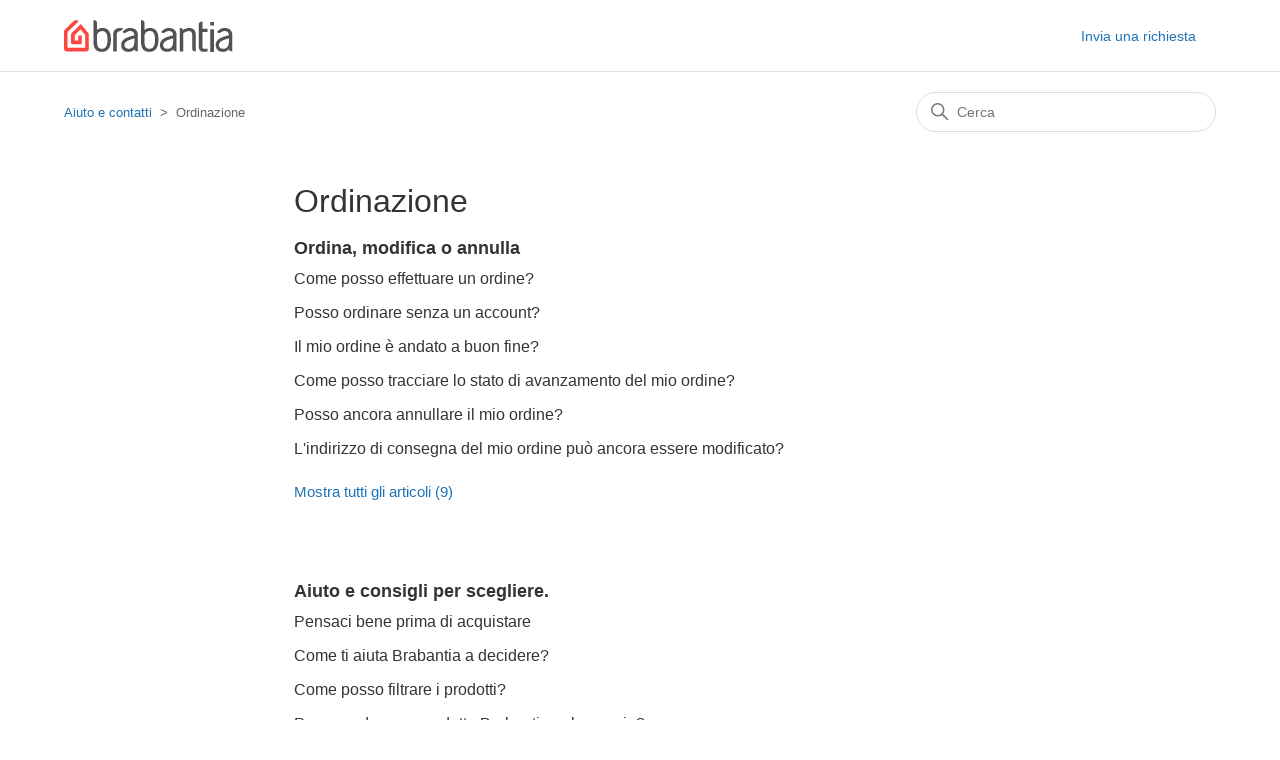

--- FILE ---
content_type: text/html; charset=utf-8
request_url: https://service.brabantia.com/hc/it/categories/4407334123537
body_size: 5427
content:
<!DOCTYPE html>
<html dir="ltr" lang="it">
<head>
  <meta charset="utf-8" />
  <!-- v26751 -->


  <title>Ordinazione &ndash; Aiuto e contatti</title>

  

  <link rel="canonical" href="https://service.brabantia.com/hc/it/categories/4407334123537-Ordinazione">
<link rel="alternate" hreflang="de" href="https://service.brabantia.com/hc/de/categories/4407334123537-Bestellungen">
<link rel="alternate" hreflang="en" href="https://service.brabantia.com/hc/en-us/categories/4407334123537-Ordering">
<link rel="alternate" hreflang="en-001" href="https://service.brabantia.com/hc/en-001/categories/4407334123537-Ordering">
<link rel="alternate" hreflang="en-gb" href="https://service.brabantia.com/hc/en-gb/categories/4407334123537-Ordering">
<link rel="alternate" hreflang="en-us" href="https://service.brabantia.com/hc/en-us/categories/4407334123537-Ordering">
<link rel="alternate" hreflang="es" href="https://service.brabantia.com/hc/es/categories/4407334123537-Pedidos">
<link rel="alternate" hreflang="fr" href="https://service.brabantia.com/hc/fr/categories/4407334123537-Commande">
<link rel="alternate" hreflang="fr-be" href="https://service.brabantia.com/hc/fr-be/categories/4407334123537-Commande">
<link rel="alternate" hreflang="it" href="https://service.brabantia.com/hc/it/categories/4407334123537-Ordinazione">
<link rel="alternate" hreflang="nl" href="https://service.brabantia.com/hc/nl/categories/4407334123537-Bestellen">
<link rel="alternate" hreflang="nl-be" href="https://service.brabantia.com/hc/nl-be/categories/4407334123537-Bestellen">
<link rel="alternate" hreflang="pl" href="https://service.brabantia.com/hc/pl/categories/4407334123537-Sk%C5%82adanie-zam%C3%B3wie%C5%84">
<link rel="alternate" hreflang="x-default" href="https://service.brabantia.com/hc/en-us/categories/4407334123537-Ordering">

  <link rel="stylesheet" href="//static.zdassets.com/hc/assets/application-f34d73e002337ab267a13449ad9d7955.css" media="all" id="stylesheet" />
  <link rel="stylesheet" type="text/css" href="/hc/theming_assets/1862215/3196565/style.css?digest=29693132754193">

  <link rel="icon" type="image/x-icon" href="/hc/theming_assets/01HZQ0RZX22WVN91W6TPJCQ53B">

    <script async src="https://www.googletagmanager.com/gtag/js?id=G-DSKJ65DTEB"></script>
<script>
  window.dataLayer = window.dataLayer || [];
  function gtag(){dataLayer.push(arguments);}
  gtag('js', new Date());
  gtag('config', 'G-DSKJ65DTEB');
</script>


  <meta content="width=device-width, initial-scale=1.0" name="viewport" />

  
</head>
<body class="">
  
  
  

  <a class="skip-navigation" tabindex="1" href="#main-content">Vai al contenuto principale</a>

<header class="header">
  <div class="logo">
    <a href="https://www.brabantia.com/">
      <img src="/hc/theming_assets/01HZQ0RZQZCV2N1MBXQVGNDXHT" alt="Home page del Centro assistenza Aiuto e contatti" /></a>
      
  </div>
  <div class="nav-wrapper">
    <button class="menu-button" aria-controls="user-nav" aria-expanded="false" aria-label="Alterna menu di navigazione">
      <svg xmlns="http://www.w3.org/2000/svg" width="16" height="16" focusable="false" viewBox="0 0 16 16" class="icon-menu">
        <path fill="none" stroke="currentColor" stroke-linecap="round" d="M1.5 3.5h13m-13 4h13m-13 4h13"/>
      </svg>
    </button>
    <nav class="user-nav" id="user-nav">
      <a class="submit-a-request" href="/hc/it/requests/new">Invia una richiesta</a>
    </nav>

  </div>
</header>


  <main role="main">
    <div class="container-divider"></div>
<div class="container">
  <nav class="sub-nav">
    <ol class="breadcrumbs">
  
    <li title="Aiuto e contatti">
      
        <a href="/hc/it">Aiuto e contatti</a>
      
    </li>
  
    <li title="Ordinazione">
      
        Ordinazione
      
    </li>
  
</ol>

    <div class="search-container">
      <svg xmlns="http://www.w3.org/2000/svg" width="12" height="12" focusable="false" viewBox="0 0 12 12" class="search-icon">
        <circle cx="4.5" cy="4.5" r="4" fill="none" stroke="currentColor"/>
        <path stroke="currentColor" stroke-linecap="round" d="M11 11L7.5 7.5"/>
      </svg>
      <form role="search" class="search" data-search="" action="/hc/it/search" accept-charset="UTF-8" method="get"><input type="hidden" name="utf8" value="&#x2713;" autocomplete="off" /><input type="search" name="query" id="query" placeholder="Cerca" aria-label="Cerca" /></form>
    </div>
  </nav>

  <div class="category-container">
    <div class="category-content">
      <header class="page-header">
        <h1>Ordinazione</h1>
        
      </header>

      <div id="main-content" class="section-tree">
        
          <section class="section">
            <h2 class="section-tree-title">
              <a href="/hc/it/sections/4407334243473-Ordina-modifica-o-annulla">Ordina, modifica o annulla</a>
            </h2>
            
              <ul class="article-list">
                
                  <li class="article-list-item">
                    
                    <a href="/hc/it/articles/4407335007761-Come-posso-effettuare-un-ordine" class="article-list-link">Come posso effettuare un ordine?</a>
                    
                  </li>
                
                  <li class="article-list-item">
                    
                    <a href="/hc/it/articles/4407343162769-Posso-ordinare-senza-un-account" class="article-list-link">Posso ordinare senza un account?</a>
                    
                  </li>
                
                  <li class="article-list-item">
                    
                    <a href="/hc/it/articles/4407343233681-Il-mio-ordine-%C3%A8-andato-a-buon-fine" class="article-list-link">Il mio ordine è andato a buon fine?</a>
                    
                  </li>
                
                  <li class="article-list-item">
                    
                    <a href="/hc/it/articles/4407343262353-Come-posso-tracciare-lo-stato-di-avanzamento-del-mio-ordine" class="article-list-link">Come posso tracciare lo stato di avanzamento del mio ordine?</a>
                    
                  </li>
                
                  <li class="article-list-item">
                    
                    <a href="/hc/it/articles/4407335197841-Posso-ancora-annullare-il-mio-ordine" class="article-list-link">Posso ancora annullare il mio ordine?</a>
                    
                  </li>
                
                  <li class="article-list-item">
                    
                    <a href="/hc/it/articles/4407343308689-L-indirizzo-di-consegna-del-mio-ordine-pu%C3%B2-ancora-essere-modificato" class="article-list-link">L&#39;indirizzo di consegna del mio ordine può ancora essere modificato?</a>
                    
                  </li>
                
              </ul>
              
                <a href="/hc/it/sections/4407334243473-Ordina-modifica-o-annulla" class="see-all-articles">
                  Mostra tutti gli articoli (9)
                </a>
              
            
          </section>
        
          <section class="section">
            <h2 class="section-tree-title">
              <a href="/hc/it/sections/4407334253713-Aiuto-e-consigli-per-scegliere">Aiuto e consigli per scegliere.</a>
            </h2>
            
              <ul class="article-list">
                
                  <li class="article-list-item">
                    
                    <a href="/hc/it/articles/4407343419921-Pensaci-bene-prima-di-acquistare" class="article-list-link">Pensaci bene prima di acquistare</a>
                    
                  </li>
                
                  <li class="article-list-item">
                    
                    <a href="/hc/it/articles/4407343467921-Come-ti-aiuta-Brabantia-a-decidere" class="article-list-link">Come ti aiuta Brabantia a decidere?</a>
                    
                  </li>
                
                  <li class="article-list-item">
                    
                    <a href="/hc/it/articles/4407343492753-Come-posso-filtrare-i-prodotti" class="article-list-link">Come posso filtrare i prodotti?</a>
                    
                  </li>
                
                  <li class="article-list-item">
                    
                    <a href="/hc/it/articles/4407335420689-Posso-vedere-un-prodotto-Brabantia-nel-negozio" class="article-list-link">Posso vedere un prodotto Brabantia nel negozio?</a>
                    
                  </li>
                
              </ul>
              
            
          </section>
        
          <section class="section">
            <h2 class="section-tree-title">
              <a href="/hc/it/sections/4407342403857-Scorte-e-prezzi-dei-prodotti">Scorte e prezzi dei prodotti</a>
            </h2>
            
              <ul class="article-list">
                
                  <li class="article-list-item">
                    
                    <a href="/hc/it/articles/4407335601425-Il-prodotto-che-voglio-ordinare-%C3%A8-disponibile" class="article-list-link">Il prodotto che voglio ordinare è disponibile?</a>
                    
                  </li>
                
                  <li class="article-list-item">
                    
                    <a href="/hc/it/articles/4407343710481-Il-prodotto-che-voglio-ordinare-torner%C3%A0-disponibile" class="article-list-link">Il prodotto che voglio ordinare tornerà disponibile?</a>
                    
                  </li>
                
                  <li class="article-list-item">
                    
                    <a href="/hc/it/articles/4407343716497-Posso-effettuare-un-pre-ordine" class="article-list-link">Posso effettuare un pre-ordine?</a>
                    
                  </li>
                
                  <li class="article-list-item">
                    
                    <a href="/hc/it/articles/4407335631889-Il-prodotto-che-voglio-ordinare-%C3%A8-aumentato-di-prezzo-Cosa-devo-fare" class="article-list-link">Il prodotto che voglio ordinare è aumentato di prezzo. Cosa devo fare?</a>
                    
                  </li>
                
                  <li class="article-list-item">
                    
                    <a href="/hc/it/articles/4407343760145-Il-prodotto-che-voglio-ordinare-ha-un-prezzo-inferiore-altrove-Cosa-devo-fare" class="article-list-link">Il prodotto che voglio ordinare ha un prezzo inferiore altrove. Cosa devo fare?</a>
                    
                  </li>
                
                  <li class="article-list-item">
                    
                    <a href="/hc/it/articles/4407343778705-Il-prodotto-che-ho-ordinato-%C3%A8-sceso-di-prezzo-Cosa-devo-fare" class="article-list-link">Il prodotto che ho ordinato è sceso di prezzo. Cosa devo fare?</a>
                    
                  </li>
                
              </ul>
              
                <a href="/hc/it/sections/4407342403857-Scorte-e-prezzi-dei-prodotti" class="see-all-articles">
                  Mostra tutti gli articoli (8)
                </a>
              
            
          </section>
        
          <section class="section">
            <h2 class="section-tree-title">
              <a href="/hc/it/sections/4407334260241-Ordinazione-come-cliente-commerciale">Ordinazione come cliente commerciale</a>
            </h2>
            
              <ul class="article-list">
                
                  <li class="article-list-item">
                    
                    <a href="/hc/it/articles/4407335771665-Perch%C3%A9-effettuare-ordini-business" class="article-list-link">Perché effettuare ordini business?</a>
                    
                  </li>
                
                  <li class="article-list-item">
                    
                    <a href="/hc/it/articles/4407343915025-Come-posso-ordinare-per-l-azienda" class="article-list-link">Come posso ordinare per l&#39;azienda?</a>
                    
                  </li>
                
                  <li class="article-list-item">
                    
                    <a href="/hc/it/articles/4407335844753-Posso-creare-un-account-business-senza-una-registrazione-alla-Camera-del-commercio" class="article-list-link">Posso creare un account business senza una registrazione alla Camera del commercio?</a>
                    
                  </li>
                
                  <li class="article-list-item">
                    
                    <a href="/hc/it/articles/4407335879953--Perch%C3%A9-la-mia-partita-IVA-non-%C3%A8-stata-accettata" class="article-list-link">﻿Perché la mia partita IVA non è stata accettata?</a>
                    
                  </li>
                
                  <li class="article-list-item">
                    
                    <a href="/hc/it/articles/4407343947409-Posso-ordinare-in-acconto" class="article-list-link">Posso ordinare in acconto?</a>
                    
                  </li>
                
                  <li class="article-list-item">
                    
                    <a href="/hc/it/articles/4407343965073-Come-posso-ricevere-la-fattura-aziendale" class="article-list-link">Come posso ricevere la fattura aziendale?</a>
                    
                  </li>
                
              </ul>
              
                <a href="/hc/it/sections/4407334260241-Ordinazione-come-cliente-commerciale" class="see-all-articles">
                  Mostra tutti gli articoli (8)
                </a>
              
            
          </section>
        
          <section class="section">
            <h2 class="section-tree-title">
              <a href="/hc/it/sections/4407342418833-Account">Account</a>
            </h2>
            
              <ul class="article-list">
                
                  <li class="article-list-item">
                    
                    <a href="/hc/it/articles/4407335979921-Come-posso-creare-un-account-Brabantia" class="article-list-link">Come posso creare un account Brabantia?</a>
                    
                  </li>
                
                  <li class="article-list-item">
                    
                    <a href="/hc/it/articles/4407344069905-Ho-dimenticato-la-mia-password-Cosa-devo-fare" class="article-list-link">Ho dimenticato la mia password, Cosa devo fare?</a>
                    
                  </li>
                
                  <li class="article-list-item">
                    
                    <a href="/hc/it/articles/4407344090129-Come-posso-modificare-i-miei-dati" class="article-list-link">Come posso modificare i miei dati?</a>
                    
                  </li>
                
                  <li class="article-list-item">
                    
                    <a href="/hc/it/articles/8630455445393-Sono-un-rivenditore-indipendente-online-Posso-vendere-prodotti-Brabantia" class="article-list-link">Sono un rivenditore indipendente (online). Posso vendere prodotti Brabantia? </a>
                    
                  </li>
                
              </ul>
              
            
          </section>
        
          <section class="section">
            <h2 class="section-tree-title">
              <a href="/hc/it/sections/4976833456913-Recensioni">Recensioni</a>
            </h2>
            
              <ul class="article-list">
                
                  <li class="article-list-item">
                    
                    <a href="/hc/it/articles/4977511361425-Come-faccio-a-pubblicare-una-recensione" class="article-list-link">Come faccio a pubblicare una recensione?</a>
                    
                  </li>
                
                  <li class="article-list-item">
                    
                    <a href="/hc/it/articles/4977527211537-Chi-pu%C3%B2-scrivere-sul-sito-una-recensione-relativa-ai-prodotti" class="article-list-link">Chi può scrivere sul sito una recensione relativa ai prodotti?</a>
                    
                  </li>
                
                  <li class="article-list-item">
                    
                    <a href="/hc/it/articles/4977543111185-Ricever%C3%B2-una-richiesta-di-recensione-del-prodotto-una-volta-acquistato" class="article-list-link">Riceverò una richiesta di recensione del prodotto una volta acquistato?</a>
                    
                  </li>
                
                  <li class="article-list-item">
                    
                    <a href="/hc/it/articles/4977530262929-Cosa-devo-valutare-quando-scrivo-la-recensione-di-un-prodotto" class="article-list-link">Cosa devo valutare quando scrivo la recensione di un prodotto?</a>
                    
                  </li>
                
                  <li class="article-list-item">
                    
                    <a href="/hc/it/articles/4977547007505-Come-calcola-Brabantia-i-punteggi-medi" class="article-list-link">Come calcola Brabantia i punteggi medi?</a>
                    
                  </li>
                
                  <li class="article-list-item">
                    
                    <a href="/hc/it/articles/4977563866641-Quanto-tempo-occorre-prima-della-pubblicazione-di-una-recensione-sul-sito" class="article-list-link">Quanto tempo occorre prima della pubblicazione di una recensione sul sito?</a>
                    
                  </li>
                
              </ul>
              
                <a href="/hc/it/sections/4976833456913-Recensioni" class="see-all-articles">
                  Mostra tutti gli articoli (10)
                </a>
              
            
          </section>
        
      </div>
    </div>
  </div>
</div>

  </main>

  <footer class="footer">
      <div class="footer-inner">
      <div class="footer-language-selector">
      
        <div class="dropdown language-selector">
          <button class="dropdown-toggle" aria-haspopup="true">
            Italiano
            <svg xmlns="http://www.w3.org/2000/svg" width="12" height="12" focusable="false" viewBox="0 0 12 12" class="dropdown-chevron-icon">
              <path fill="none" stroke="currentColor" stroke-linecap="round" d="M3 4.5l2.6 2.6c.2.2.5.2.7 0L9 4.5"/>
            </svg>
          </button>
          <span class="dropdown-menu dropdown-menu-end" role="menu">
            
              <a href="/hc/change_language/de?return_to=%2Fhc%2Fde%2Fcategories%2F4407334123537-Bestellungen" dir="ltr" rel="nofollow" role="menuitem">
                Deutsch
              </a>
            
              <a href="/hc/change_language/en-001?return_to=%2Fhc%2Fen-001%2Fcategories%2F4407334123537-Ordering" dir="ltr" rel="nofollow" role="menuitem">
                English (World)
              </a>
            
              <a href="/hc/change_language/en-gb?return_to=%2Fhc%2Fen-gb%2Fcategories%2F4407334123537-Ordering" dir="ltr" rel="nofollow" role="menuitem">
                English (GB)
              </a>
            
              <a href="/hc/change_language/en-us?return_to=%2Fhc%2Fen-us%2Fcategories%2F4407334123537-Ordering" dir="ltr" rel="nofollow" role="menuitem">
                English (US)
              </a>
            
              <a href="/hc/change_language/es?return_to=%2Fhc%2Fes%2Fcategories%2F4407334123537-Pedidos" dir="ltr" rel="nofollow" role="menuitem">
                Español
              </a>
            
              <a href="/hc/change_language/fr?return_to=%2Fhc%2Ffr%2Fcategories%2F4407334123537-Commande" dir="ltr" rel="nofollow" role="menuitem">
                Français
              </a>
            
              <a href="/hc/change_language/fr-be?return_to=%2Fhc%2Ffr-be%2Fcategories%2F4407334123537-Commande" dir="ltr" rel="nofollow" role="menuitem">
                Français (Belgique)
              </a>
            
              <a href="/hc/change_language/nl?return_to=%2Fhc%2Fnl%2Fcategories%2F4407334123537-Bestellen" dir="ltr" rel="nofollow" role="menuitem">
                Nederlands
              </a>
            
              <a href="/hc/change_language/nl-be?return_to=%2Fhc%2Fnl-be%2Fcategories%2F4407334123537-Bestellen" dir="ltr" rel="nofollow" role="menuitem">
                Nederlands (België)
              </a>
            
              <a href="/hc/change_language/pl?return_to=%2Fhc%2Fpl%2Fcategories%2F4407334123537-Sk%25C5%2582adanie-zam%25C3%25B3wie%25C5%2584" dir="ltr" rel="nofollow" role="menuitem">
                Polski
              </a>
            
          </span>
        </div>
        </div>   
            </div>
    <div class="footer-inner">
    <a title="Home page" href="/hc/it">Aiuto e contatti</a>
    <a href="https://www.brabantia.com/">Webshop</a>
    

      

  </div>
</footer>



  <!-- / -->

  
  <script src="//static.zdassets.com/hc/assets/it.d36d5766e5e7d0a16500.js"></script>
  <script src="https://brabantia.zendesk.com/auth/v2/host/without_iframe.js" data-brand-id="3196565" data-return-to="https://service.brabantia.com/hc/it/categories/4407334123537" data-theme="hc" data-locale="it" data-auth-origin="3196565,true,true"></script>

  <script type="text/javascript">
  /*

    Greetings sourcecode lurker!

    This is for internal Zendesk and legacy usage,
    we don't support or guarantee any of these values
    so please don't build stuff on top of them.

  */

  HelpCenter = {};
  HelpCenter.account = {"subdomain":"brabantia","environment":"production","name":"Brabantia"};
  HelpCenter.user = {"identifier":"da39a3ee5e6b4b0d3255bfef95601890afd80709","email":null,"name":"","role":"anonymous","avatar_url":"https://assets.zendesk.com/hc/assets/default_avatar.png","is_admin":false,"organizations":[],"groups":[]};
  HelpCenter.internal = {"asset_url":"//static.zdassets.com/hc/assets/","web_widget_asset_composer_url":"https://static.zdassets.com/ekr/snippet.js","current_session":{"locale":"it","csrf_token":"hc:hcobject:server:kArJRKvl2VT6A2TKtaE13CgG7GT2exS4DuWzI6eJ50ZsRfNXqJ4WQv9GrrgdlZKfE_Wf3bqN1PjqMoAsGrssTA","shared_csrf_token":null},"usage_tracking":{"event":"category_viewed","data":"[base64]--d46a8b1d03b997b3307fdd2f0fd61c165712e6e2","url":"https://service.brabantia.com/hc/activity"},"current_record_id":null,"current_record_url":null,"current_record_title":null,"current_text_direction":"ltr","current_brand_id":3196565,"current_brand_name":"Brabantia","current_brand_url":"https://brabantia.zendesk.com","current_brand_active":true,"current_path":"/hc/it/categories/4407334123537-Ordinazione","show_autocomplete_breadcrumbs":true,"user_info_changing_enabled":false,"has_user_profiles_enabled":false,"has_end_user_attachments":true,"user_aliases_enabled":false,"has_anonymous_kb_voting":true,"has_multi_language_help_center":true,"show_at_mentions":false,"embeddables_config":{"embeddables_web_widget":true,"embeddables_help_center_auth_enabled":false,"embeddables_connect_ipms":false},"answer_bot_subdomain":"static","gather_plan_state":"subscribed","has_article_verification":true,"has_gather":true,"has_ckeditor":false,"has_community_enabled":false,"has_community_badges":true,"has_community_post_content_tagging":false,"has_gather_content_tags":true,"has_guide_content_tags":true,"has_user_segments":true,"has_answer_bot_web_form_enabled":false,"has_garden_modals":false,"theming_cookie_key":"hc-da39a3ee5e6b4b0d3255bfef95601890afd80709-2-preview","is_preview":false,"has_search_settings_in_plan":true,"theming_api_version":2,"theming_settings":{"brand_color":"rgba(31, 31, 31, 1)","brand_text_color":"#FFFFFF","text_color":"rgba(52, 52, 52, 1)","link_color":"#1F73B7","visited_link_color":"#4B61C3","background_color":"#FFFFFF","heading_font":"'Helvetica Neue', Arial, Helvetica, sans-serif","text_font":"'Helvetica Neue', Arial, Helvetica, sans-serif","logo":"/hc/theming_assets/01HZQ0RZQZCV2N1MBXQVGNDXHT","show_brand_name":false,"favicon":"/hc/theming_assets/01HZQ0RZX22WVN91W6TPJCQ53B","homepage_background_image":"/hc/theming_assets/01HZQ0S031RSGF93MBN3E4Z0Z4","community_background_image":"/hc/theming_assets/01HZQ0S136HXJYZ7J6KTVW72Z4","community_image":"/hc/theming_assets/01HZQ0S22X6HACWMSA23CK3D04","instant_search":false,"scoped_kb_search":false,"scoped_community_search":false,"show_recent_activity":false,"show_articles_in_section":true,"show_article_author":false,"show_article_comments":false,"show_follow_article":false,"show_recently_viewed_articles":false,"show_related_articles":false,"show_article_sharing":false,"show_follow_section":false,"show_follow_post":false,"show_post_sharing":false,"show_follow_topic":false},"has_pci_credit_card_custom_field":true,"help_center_restricted":false,"is_assuming_someone_else":false,"flash_messages":[],"user_photo_editing_enabled":true,"user_preferred_locale":"en-gb","base_locale":"it","login_url":"/hc/it/signin?return_to=https%3A%2F%2Fservice.brabantia.com%2Fhc%2Fit%2Fcategories%2F4407334123537","has_alternate_templates":true,"has_custom_statuses_enabled":true,"has_hc_generative_answers_setting_enabled":false,"has_generative_search_with_zgpt_enabled":false,"has_suggested_initial_questions_enabled":false,"has_guide_service_catalog":true,"has_service_catalog_search_poc":false,"has_service_catalog_itam":false,"has_csat_reverse_2_scale_in_mobile":false,"has_knowledge_navigation":false,"has_csat_bet365_branding":false,"version":"v26751","dev_mode":false};
</script>

  
  
  <script src="//static.zdassets.com/hc/assets/hc_enduser-122736de6c6a2f29188a5f3b05bd0dc3.js"></script>
  <script type="text/javascript" src="/hc/theming_assets/1862215/3196565/script.js?digest=29693132754193"></script>
  
</body>
</html>

--- FILE ---
content_type: image/svg+xml
request_url: https://service.brabantia.com/hc/theming_assets/01HZQ0RZQZCV2N1MBXQVGNDXHT
body_size: 3116
content:
<?xml version="1.0" encoding="UTF-8"?>
<svg width="169px" height="32px" viewBox="0 0 169 32" version="1.1" xmlns="http://www.w3.org/2000/svg" xmlns:xlink="http://www.w3.org/1999/xlink">
    <!-- Generator: Sketch 52.3 (67297) - http://www.bohemiancoding.com/sketch -->
    <title>Logo/FC</title>
    <desc>Created with Sketch.</desc>
    <g id="Symbols" stroke="none" stroke-width="1" fill="none" fill-rule="evenodd">
        <g id="Element/Header/Desktop" transform="translate(-42.000000, -29.000000)">
            <g id="Logo/FC" transform="translate(42.000000, 29.000000)">
                <g id="Group">
                    <path d="M138.375308,11.9698775 L138.375308,25.5868374 C138.375308,26.2905613 138.29403,27.7527412 138.955567,28.3817177 C139.345771,28.752975 139.998084,28.9040639 140.837667,28.9040639 C141.605022,28.9040639 143.482075,28.5076547 143.482075,28.5076547 L143.482075,31.3144024 L143.408977,31.3455767 C142.030905,31.8333833 141.004226,31.8828016 140.186747,31.8828016 C134.660189,31.8828016 134.827096,28.2260234 134.827096,24.6551516 C134.827096,24.3150686 134.826748,4.2639858 134.826748,4.2639858 C134.826748,2.1545854 136.822497,1.59185426 138.195174,1.59185426 L138.375308,1.59185426 L138.375308,1.5934484 L138.377397,1.5934484 L138.377397,8.84536472 L143.482075,8.84536472 L143.482075,11.9698775 L138.375308,11.9698775 Z" id="Fill-2" fill="#525252"></path>
                    <path d="M131.749095,15.0613031 L131.749095,31.3998128 L131.568612,31.3998128 C130.534276,31.3998128 129.816523,31.2593515 129.33425,30.9518597 C128.377014,30.3409502 128.192354,29.3417791 128.192354,27.7161114 L128.192354,15.6816004 C128.192354,15.6816004 128.250833,13.4032212 127.715129,12.525559 C127.198743,11.6799568 126.277709,11.033799 124.792775,11.033799 C123.292699,11.033799 120.907093,12.242865 119.204779,13.2035996 L119.204779,31.4008756 L115.659004,31.4008756 L115.659352,7.94382587 L115.839486,7.94382587 C117.518652,7.94382587 118.674123,8.68208944 118.998713,9.89735489 C120.713731,8.88968179 123.076189,7.94382587 125.10727,7.94382587 C131.77903,7.94382587 131.749095,13.5785765 131.749095,15.0613031" id="Fill-5" fill="#525252"></path>
                    <path d="M85.3636182,28.7585013 C82.2733126,28.7585013 80.4815411,27.334935 80.4815411,20.7906394 L80.4815411,18.1581842 C80.4815411,16.0151297 80.4932019,15.0122391 80.8823618,13.9709119 C81.4027501,12.5790513 83.3563816,10.9521437 85.6417388,10.9521437 C89.1885589,10.9521437 91.0179237,13.4563592 91.0179237,19.4963755 C91.0179237,25.9531706 89.2921144,28.7585013 85.3636182,28.7585013 M85.8793073,7.94418012 C83.378485,7.94418012 81.5033469,8.98054772 80.4815411,10.0363993 L80.4815411,2.693617 C80.4815411,1.11063678 79.0637876,0.116248173 77.1141592,0.116248173 L76.9335026,0.116248173 L76.9338507,21.4174903 C76.9338507,28.4747446 79.6668463,31.8824828 85.3796302,31.8824828 C91.1195648,31.8824828 94.4756339,27.8859758 94.4756339,19.488759 C94.4756339,11.6331953 91.5638963,7.94418012 85.8793073,7.94418012" id="Fill-7" fill="#525252"></path>
                    <path d="M70.4093482,21.577967 C70.4093482,25.8830285 68.7742152,28.7581471 64.6534016,28.7581471 C61.8866417,28.7581471 60.4257257,27.4068484 60.4257257,24.932213 C60.4257257,23.3648199 61.3049904,22.1114723 63.1968366,20.9766223 C65.2872658,19.7222119 70.4093482,18.404213 70.4093482,18.404213 L70.4093482,21.577967 Z M66.2469383,7.94382587 C61.0909176,7.94382587 58.4578227,12.0421806 58.4578227,12.0421806 C58.4578227,12.0421806 59.4192357,12.9619989 60.6241346,12.9619989 C61.1358207,12.9619989 61.6273178,12.8821148 62.3612567,12.3822636 C63.5282143,11.5869653 64.7033519,11.033799 66.2469383,11.033799 C69.9467422,11.033799 70.4257082,14.0998601 70.4093482,15.075119 C70.4058673,15.2761577 70.4093482,15.258445 70.4093482,15.258445 C70.4093482,15.258445 67.7045476,15.9168245 65.0714526,16.7948409 C61.2684414,18.0634215 57.1742564,20.1703421 57.1742564,25.0951695 C57.1742564,27.3269643 58.3539191,31.8824828 64.6189411,31.8824828 C67.3063374,31.8824828 69.2027088,30.6909523 70.4753104,29.229658 C70.6965189,30.768888 71.5049482,31.3998128 73.6665609,31.3998128 L73.8470434,31.3998128 L73.8470434,15.0613031 C73.8470434,9.44745338 69.3140962,7.94382587 66.2469383,7.94382587 L66.2469383,7.94382587 Z" id="Fill-10" fill="#525252"></path>
                    <path d="M109.125224,21.577967 C109.125224,25.8830285 107.490092,28.7581471 103.369278,28.7581471 C100.602518,28.7581471 99.141602,27.4068484 99.141602,24.932213 C99.141602,23.3648199 100.020867,22.1114723 101.912713,20.9766223 C104.003142,19.7222119 109.125224,18.404213 109.125224,18.404213 L109.125224,21.577967 Z M104.962815,7.94382587 C99.806794,7.94382587 97.173699,12.0421806 97.173699,12.0421806 C97.173699,12.0421806 98.135112,12.9619989 99.3400109,12.9619989 C99.851697,12.9619989 100.343194,12.8821148 101.077133,12.3822636 C102.244091,11.5869653 103.419228,11.033799 104.962815,11.033799 C108.662618,11.033799 109.141585,14.0998601 109.125224,15.075119 C109.121744,15.2761577 109.125224,15.258445 109.125224,15.258445 C109.125224,15.258445 106.420424,15.9168245 103.787329,16.7948409 C99.9843177,18.0634215 95.8901327,20.1703421 95.8901327,25.0951695 C95.8901327,27.3269643 97.0699695,31.8824828 103.334817,31.8824828 C106.022388,31.8824828 107.918759,30.6909523 109.191187,29.229658 C109.412395,30.768888 110.220824,31.3998128 112.382437,31.3998128 L112.56292,31.3998128 L112.56292,15.0613031 C112.56292,9.44745338 108.029973,7.94382587 104.962815,7.94382587 L104.962815,7.94382587 Z" id="Fill-12" fill="#525252"></path>
                    <path d="M146.257232,5.53500965 L149.959947,5.53500965 L149.959947,1.87545788 L146.257232,1.87545788 L146.257232,5.53500965 Z M146.257232,31.8827839 L149.959947,31.8827839 L149.959947,9.17762154 L146.257232,9.17762154 L146.257232,31.8827839 Z" id="Fill-1" fill="#525252"></path>
                    <path d="M164.897809,21.577967 C164.897809,25.8830285 163.262676,28.7581471 159.141862,28.7581471 C156.375103,28.7581471 154.914187,27.4068484 154.914187,24.932213 C154.914187,23.3648199 155.793451,22.1114723 157.685297,20.9766223 C159.775727,19.7222119 164.897809,18.404213 164.897809,18.404213 L164.897809,21.577967 Z M160.735399,7.94382587 C155.579378,7.94382587 152.946284,12.0421806 152.946284,12.0421806 C152.946284,12.0421806 153.907697,12.9619989 155.112595,12.9619989 C155.624282,12.9619989 156.115779,12.8821148 156.849718,12.3822636 C158.016675,11.5869653 159.191813,11.033799 160.735399,11.033799 C164.435203,11.033799 164.914169,14.0998601 164.897809,15.075119 C164.894328,15.2761577 164.897809,15.258445 164.897809,15.258445 C164.897809,15.258445 162.193008,15.9168245 159.559913,16.7948409 C155.756902,18.0634215 151.662717,20.1703421 151.662717,25.0951695 C151.662717,27.3269643 152.842554,31.8824828 159.107402,31.8824828 C161.794972,31.8824828 163.691344,30.6909523 164.963771,29.229658 C165.18498,30.768888 165.993409,31.3998128 168.155022,31.3998128 L168.335504,31.3998128 L168.335504,15.0613031 C168.335504,9.44745338 163.802557,7.94382587 160.735399,7.94382587 L160.735399,7.94382587 Z" id="Fill-14" fill="#525252"></path>
                    <path d="M55.6517466,11.2025652 C53.5240722,11.4679008 52.7147727,12.5938945 52.7147727,15.3397107 L52.7147727,31.4008402 L49.1639496,31.4008402 L49.1639496,15.0612677 C49.1639496,12.325902 50.0038806,10.2349227 51.7490087,9.11282585 C52.7487111,8.4700335 54.2757634,7.94379044 56.2951831,7.94379044 C57.9813107,7.94379044 58.8993869,8.35312996 58.8993869,8.35312996 C58.8993869,8.35312996 57.8297193,10.9310302 55.6517466,11.2025652" id="Fill-16" fill="#525252"></path>
                    <path d="M37.8504132,28.7585013 C34.7601076,28.7585013 32.968336,27.334935 32.968336,20.7906394 L32.968336,18.1581842 C32.968336,16.0151297 32.9796488,15.0122391 33.3691568,13.9709119 C33.889197,12.5790513 35.8428285,11.033799 38.1285338,11.033799 C41.6750058,11.033799 43.5043706,13.4563592 43.5043706,19.4963755 C43.5043706,25.9531706 41.7785613,28.7585013 37.8504132,28.7585013 M38.3657542,7.94418012 C35.8649319,7.94418012 33.9897938,8.98054772 32.967988,10.0363993 L32.967988,2.693617 C32.967988,1.11063678 31.5502345,0.116248173 29.6000839,0.116248173 L29.4199495,0.116248173 L29.4199495,21.4174903 C29.4199495,28.4747446 32.1532932,31.8824828 37.8660771,31.8824828 C43.6060117,31.8824828 46.9624289,27.8859758 46.9624289,19.488759 C46.9624289,11.6331953 44.0506913,7.94418012 38.3657542,7.94418012" id="Fill-18" fill="#525252"></path>
                    <path d="M24.4467261,13.2277596 C24.3233297,13.0720654 16.8812556,4.09883298 16.8812556,4.09883298 C16.8812556,4.09883298 7.95268114,12.748278 7.92379002,12.777681 L7.92361597,12.777681 C7.35066677,13.3609588 7.10439608,13.8531936 7.10439608,14.6226314 L7.10404799,23.1585383 C7.10404799,23.7180812 7.54942375,24.171171 8.09870312,24.171171 L16.7658651,24.171171 C17.0405048,24.171171 17.2892121,24.0581642 17.4693465,23.8746611 C17.6493069,23.6913351 17.7606943,23.4382212 17.7606943,23.1585383 L17.7606943,15.622511 L14.9488573,15.622511 C14.6902296,15.622511 14.505222,15.7158567 14.3847843,15.8566723 C14.2641726,15.9978422 14.2083048,16.1859506 14.2083048,16.375476 L14.2083048,20.5560175 L10.6566115,20.5560175 L10.6566115,15.9424016 C10.6566115,15.2044922 10.7619075,15.0385246 11.0971141,14.6945448 C11.120958,14.6701014 11.1460201,14.644418 11.1723006,14.617849 C11.1987551,14.5911029 11.2262539,14.5634712 11.254971,14.5340681 C12.172177,13.6006111 16.5966955,9.36338911 16.5966955,9.36338911 L21.3127357,15.0537575 L21.3127357,26.9470987 C21.3127357,27.4102847 20.944461,27.7850845 20.4905571,27.7859701 L4.3745333,27.7859701 C3.92115157,27.7850845 3.55444319,27.4120559 3.55252872,26.9506412 C3.55252872,25.6999504 3.55235468,14.3725287 3.55235468,13.2706243 C3.55235468,12.1469333 3.85240462,11.7487527 4.28089823,11.3170953 C4.37975459,11.217373 4.48574671,11.1160566 4.5960899,11.0035812 C5.09611514,10.4950508 14.5845856,1.33264723 14.5845856,1.33264723 L14.5847596,1.33229298 C13.9803086,0.625557932 13.1179261,0.191066439 12.2080299,0.140231111 C11.2807293,0.0908127961 10.3570837,0.437095254 9.6762279,1.09636037 L1.24698252,9.25853018 L1.24680848,9.25853018 C0.181840014,10.3418363 -3.48085786e-05,11.0652213 -3.48085786e-05,11.9667955 C-3.48085786e-05,12.1628747 0.000139234314,28.6878987 0.000139234314,28.6878987 C0.000139234314,30.1862124 1.19372539,31.4009465 2.66595422,31.4009465 L22.198614,31.4009465 C23.671191,31.4009465 24.8646031,30.1862124 24.8646031,28.6878987 L24.8647771,14.6334362 C24.8647771,13.7256625 24.5701225,13.3834539 24.4467261,13.2277596" id="Fill-21" fill="#FD4640"></path>
                </g>
            </g>
        </g>
    </g>
</svg>
